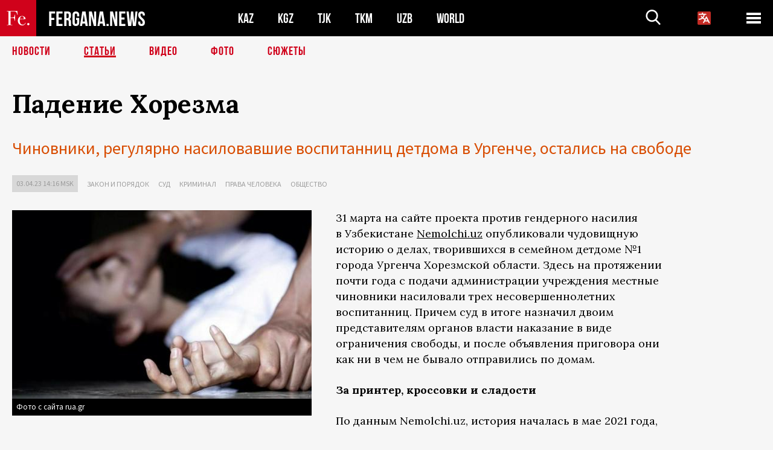

--- FILE ---
content_type: text/html; charset=UTF-8
request_url: https://fergana.news/articles/129691/
body_size: 15740
content:
<!DOCTYPE html>
<html lang="ru">
<head>
<meta http-equiv="content-type" content="text/html; charset=UTF-8" />
<title>Падение Хорезма</title>
<meta name="description" content="Чиновники, регулярно насиловавшие воспитанниц детдома в Ургенче, остались на свободе" />
<meta name="viewport" content="width=device-width, initial-scale=1.0"/>
	<link rel="icon" type="image/png" href="/templates/images/favicon3.png" />
	<meta name="yandex-verification" content="a316808044713348" />
	<meta name="yandex-verification" content="b1c844c1412fd03d" />
	<meta name="google-site-verification" content="FBiz-D845GQ8T-l6MMSyN-8HyJ32JfO_glII0Pi6l_A" />
	<meta name="google-site-verification" content="T_BHGYR2MCTLiRaWb7wOp893S0DEcncvlk1XfU6LQ68" />
	<meta property="og:image" content="https://fergana.news/siteapi/media/images/cf304db1-585e-40bf-a205-b7565239fd55.jpeg"><meta property="og:type" content="website"><meta property="og:title" content="Падение Хорезма"><meta property="og:description" content="Чиновники, регулярно насиловавшие воспитанниц детдома в Ургенче, остались на свободе"><meta property="og:url" content="https://fergana.news/articles/129691/"><link rel="canonical" href="https://fergana.agency/articles/129691/">	

	<link href="/templates/css/style.css?1760012029" rel="stylesheet" type="text/css" />
<link href="/templates/css/common.css?1762426569" rel="stylesheet" type="text/css" />
	<style>
		.footer_updated .footer_updated__artradeLink {text-align: center}
		.footer_updated .footer_updated__artradeLink a {display: inline-block}
		@media (min-width: 761px) {
			.donate {
				margin-top: -15px;
			}
		}
		.donate {background: #fff url('/templates/images/quote.svg') no-repeat 35px bottom;
			color: #000000;
			font-family: "Lora";
			font-size: 18px;
			font-weight: 400;
			line-height: 26px;
			padding:20px 35px 40px}
		.donate_title {font-size: 42px; line-height: 1.3; font-weight: 700; font-family:"Source Sans Pro", sans-serif;}
		.donate_text {padding: 18px 0 22px}
		.donate_link {display:block; text-align:center; padding: 10px;
			text-transform: uppercase ;
			color:#fff;
			background: radial-gradient(93.76% 93.76% at 109.79% 114.55%, #FFFFFF 0%, rgba(255, 255, 255, 0.0001) 100%), #D1021B;
			background-blend-mode: soft-light, normal;
			box-shadow: 0px 4px 20px -4px rgba(0, 0, 0, 0.296301);
			font-size: 18px;
			border-radius: 4px; }
	</style>
	
	
		<!-- Global site tag (gtag.js) - Google Analytics -->
<script async src="https://www.googletagmanager.com/gtag/js?id=G-W6BGJZBV09"></script>
<script>
	window.dataLayer = window.dataLayer || [];
	function gtag(){dataLayer.push(arguments);}
	gtag('js', new Date());

	gtag('config', 'G-W6BGJZBV09');
</script>
<!-- Yandex.Metrika counter --> <script type="text/javascript">     (function(m,e,t,r,i,k,a){         m[i]=m[i]||function(){(m[i].a=m[i].a||[]).push(arguments)};         m[i].l=1*new Date();         for (var j = 0; j < document.scripts.length; j++) {if (document.scripts[j].src === r) { return; }}         k=e.createElement(t),a=e.getElementsByTagName(t)[0],k.async=1,k.src=r,a.parentNode.insertBefore(k,a)     })(window, document,'script','https://mc.yandex.ru/metrika/tag.js?id=104663068', 'ym');      ym(104663068, 'init', {ssr:true, webvisor:true, clickmap:true, ecommerce:"dataLayer", accurateTrackBounce:true, trackLinks:true}); </script> <noscript><div><img src="https://mc.yandex.ru/watch/104663068" style="position:absolute; left:-9999px;" alt="" /></div></noscript> <!-- /Yandex.Metrika counter -->


		<script async src="https://pagead2.googlesyndication.com/pagead/js/adsbygoogle.js?client=ca-pub-4087140614498415"
			crossorigin="anonymous"></script>
 </head>

<body class="lang_ru mobile-head-is-visible ">
<div class="out  lang_ru">
	<script type="text/javascript">
	function getCookie(name) {
		var matches = document.cookie.match(new RegExp(
			"(?:^|; )" + name.replace(/([\.$?*|{}\(\)\[\]\\\/\+^])/g, '\\$1') + "=([^;]*)"
		));
		return matches ? decodeURIComponent(matches[1]) : undefined;
	}
</script>
<header class="header">
	<div class="mobile-header-scroll js-mobile-header-scroll">
		<div class="mobile-header-scroll__container">
			<a href="/" class="mobile-header-scroll__logo">
				<svg class="svg-icon">
					<use xmlns:xlink="http://www.w3.org/1999/xlink" xlink:href="/templates/images/sprite.svg?1#logoFe"></use>
				</svg>
			</a>
			<a href="/" class="mobile-header-scroll__text">
				FERGANA.NEWS
			</a>
			<div class="mobile-header-scroll__langs">
					<div class='languages_block'>
		<div class='languages_block_btn'>
			<span>
				<svg width="22" height="22" viewBox="0 0 18 18" fill="none" xmlns="http://www.w3.org/2000/svg">
					<path d="M12 9.17719L13.4119 12H10.5881L11.1844 10.8094L12 9.17719ZM18 1.5V16.5C18 16.8978 17.842 17.2794 17.5607 17.5607C17.2794 17.842 16.8978 18 16.5 18H1.5C1.10218 18 0.720644 17.842 0.43934 17.5607C0.158035 17.2794 0 16.8978 0 16.5V1.5C0 1.10218 0.158035 0.720644 0.43934 0.43934C0.720644 0.158035 1.10218 0 1.5 0H16.5C16.8978 0 17.2794 0.158035 17.5607 0.43934C17.842 0.720644 18 1.10218 18 1.5ZM16.4212 14.6644L12.6713 7.16437C12.609 7.03957 12.5133 6.93458 12.3947 6.86119C12.2761 6.7878 12.1394 6.74892 12 6.74892C11.8606 6.74892 11.7239 6.7878 11.6053 6.86119C11.4867 6.93458 11.391 7.03957 11.3287 7.16437L10.0931 9.6375C9.2983 9.48182 8.54453 9.16257 7.87969 8.7C8.91594 7.52683 9.55711 6.05756 9.7125 4.5H11.25C11.4489 4.5 11.6397 4.42098 11.7803 4.28033C11.921 4.13968 12 3.94891 12 3.75C12 3.55109 11.921 3.36032 11.7803 3.21967C11.6397 3.07902 11.4489 3 11.25 3H7.5V2.25C7.5 2.05109 7.42098 1.86032 7.28033 1.71967C7.13968 1.57902 6.94891 1.5 6.75 1.5C6.55109 1.5 6.36032 1.57902 6.21967 1.71967C6.07902 1.86032 6 2.05109 6 2.25V3H2.25C2.05109 3 1.86032 3.07902 1.71967 3.21967C1.57902 3.36032 1.5 3.55109 1.5 3.75C1.5 3.94891 1.57902 4.13968 1.71967 4.28033C1.86032 4.42098 2.05109 4.5 2.25 4.5H8.20125C8.05246 5.68338 7.5529 6.79515 6.76688 7.69219C6.43388 7.30345 6.15046 6.87486 5.92313 6.41625C5.83101 6.24448 5.67565 6.11532 5.48994 6.05612C5.30424 5.99693 5.10279 6.01235 4.92826 6.09913C4.75373 6.18591 4.61984 6.33722 4.55495 6.52101C4.49006 6.7048 4.49927 6.90663 4.58063 7.08375C4.86768 7.66259 5.22678 8.20282 5.64937 8.69156C4.65044 9.38223 3.46446 9.7515 2.25 9.75C2.05109 9.75 1.86032 9.82902 1.71967 9.96967C1.57902 10.1103 1.5 10.3011 1.5 10.5C1.5 10.6989 1.57902 10.8897 1.71967 11.0303C1.86032 11.171 2.05109 11.25 2.25 11.25C3.87819 11.2517 5.46222 10.7206 6.76031 9.73781C7.54576 10.3382 8.44434 10.7737 9.40219 11.0184L7.57875 14.6644C7.48974 14.8424 7.47509 15.0485 7.53803 15.2373C7.60097 15.4261 7.73635 15.5822 7.91437 15.6713C8.0924 15.7603 8.2985 15.7749 8.48732 15.712C8.67615 15.649 8.83224 15.5137 8.92125 15.3356L9.83813 13.5H14.1619L15.0787 15.3356C15.1228 15.4238 15.1838 15.5024 15.2583 15.567C15.3327 15.6315 15.4192 15.6808 15.5127 15.712C15.6062 15.7431 15.7049 15.7556 15.8032 15.7486C15.9015 15.7416 15.9975 15.7153 16.0856 15.6713C16.1738 15.6272 16.2524 15.5662 16.317 15.4917C16.3815 15.4173 16.4308 15.3308 16.462 15.2373C16.4931 15.1438 16.5056 15.0451 16.4986 14.9468C16.4916 14.8485 16.4653 14.7525 16.4212 14.6644Z"/>
				</svg>
			</span>
		</div>
		<ul class='languages_block_list'>
							<li><a href="https://en.fergana.news">English</a></li>
								<li><a href="https://uz.fergana.news">Ўзбекча</a></li>
								<li><a href="https://uzlat.fergana.news">O‘zbekcha</a></li>
								<li><a href="https://fr.fergana.news">Français</a></li>
								<li><a href="https://es.fergana.news">Español</a></li>
								<li><a href="https://it.fergana.news">Italiano</a></li>
								<li><a href="https://de.fergana.news">Deutsch</a></li>
								<li><a href="https://zh.fergana.news">中文</a></li>
						</ul>
	</div>
			</div>
		</div>
	</div>
	<div class="header_wrapper">
		<div class="header__container">
			<div class="header__left">
									<a href="/">
									<span class="header__logo head-logo">
													<div class="svg-wrapper">
								<svg class="svg-icon">
									<use xmlns:xlink="http://www.w3.org/1999/xlink" xlink:href="/templates/images/sprite.svg?1#logoFe"></use>
								</svg>
 							</div>
												<div class="head-logo__text">
							FERGANA.NEWS
						</div>
					</span>
									</a>
				
				<div class="header__countries head-countries">
					<ul>
						<li ><a href="/kz/">KAZ</a></li><li ><a href="/kg/">KGZ</a></li><li ><a href="/tj/">TJK</a></li><li ><a href="/tm/">TKM</a></li><li ><a href="/uz/">UZB</a></li><li ><a href="/world/">WORLD</a></li>					</ul>
				</div>

			</div>

			<div class="header-info">
				<div class="header-info__search">
					<form action="/search/" method="get">
						<div class="header-info-form">
							<div class="header-info-form__item js-head-input">
								<input name="search" class="header-info-form__input js-head-search-input" type="text">
							</div>
							<div class="header-info-form__button">
								<button type="button" class="header-info-form__btn js-head-search">
									<svg class="svg-icon">
										<use xmlns:xlink="http://www.w3.org/1999/xlink" xlink:href="/templates/images/sprite.svg#search"></use>
									</svg>
								</button>
							</div>
						</div>
					</form>
				</div>
					<div class='languages_block'>
		<div class='languages_block_btn'>
			<span>
				<svg width="22" height="22" viewBox="0 0 18 18" fill="none" xmlns="http://www.w3.org/2000/svg">
					<path d="M12 9.17719L13.4119 12H10.5881L11.1844 10.8094L12 9.17719ZM18 1.5V16.5C18 16.8978 17.842 17.2794 17.5607 17.5607C17.2794 17.842 16.8978 18 16.5 18H1.5C1.10218 18 0.720644 17.842 0.43934 17.5607C0.158035 17.2794 0 16.8978 0 16.5V1.5C0 1.10218 0.158035 0.720644 0.43934 0.43934C0.720644 0.158035 1.10218 0 1.5 0H16.5C16.8978 0 17.2794 0.158035 17.5607 0.43934C17.842 0.720644 18 1.10218 18 1.5ZM16.4212 14.6644L12.6713 7.16437C12.609 7.03957 12.5133 6.93458 12.3947 6.86119C12.2761 6.7878 12.1394 6.74892 12 6.74892C11.8606 6.74892 11.7239 6.7878 11.6053 6.86119C11.4867 6.93458 11.391 7.03957 11.3287 7.16437L10.0931 9.6375C9.2983 9.48182 8.54453 9.16257 7.87969 8.7C8.91594 7.52683 9.55711 6.05756 9.7125 4.5H11.25C11.4489 4.5 11.6397 4.42098 11.7803 4.28033C11.921 4.13968 12 3.94891 12 3.75C12 3.55109 11.921 3.36032 11.7803 3.21967C11.6397 3.07902 11.4489 3 11.25 3H7.5V2.25C7.5 2.05109 7.42098 1.86032 7.28033 1.71967C7.13968 1.57902 6.94891 1.5 6.75 1.5C6.55109 1.5 6.36032 1.57902 6.21967 1.71967C6.07902 1.86032 6 2.05109 6 2.25V3H2.25C2.05109 3 1.86032 3.07902 1.71967 3.21967C1.57902 3.36032 1.5 3.55109 1.5 3.75C1.5 3.94891 1.57902 4.13968 1.71967 4.28033C1.86032 4.42098 2.05109 4.5 2.25 4.5H8.20125C8.05246 5.68338 7.5529 6.79515 6.76688 7.69219C6.43388 7.30345 6.15046 6.87486 5.92313 6.41625C5.83101 6.24448 5.67565 6.11532 5.48994 6.05612C5.30424 5.99693 5.10279 6.01235 4.92826 6.09913C4.75373 6.18591 4.61984 6.33722 4.55495 6.52101C4.49006 6.7048 4.49927 6.90663 4.58063 7.08375C4.86768 7.66259 5.22678 8.20282 5.64937 8.69156C4.65044 9.38223 3.46446 9.7515 2.25 9.75C2.05109 9.75 1.86032 9.82902 1.71967 9.96967C1.57902 10.1103 1.5 10.3011 1.5 10.5C1.5 10.6989 1.57902 10.8897 1.71967 11.0303C1.86032 11.171 2.05109 11.25 2.25 11.25C3.87819 11.2517 5.46222 10.7206 6.76031 9.73781C7.54576 10.3382 8.44434 10.7737 9.40219 11.0184L7.57875 14.6644C7.48974 14.8424 7.47509 15.0485 7.53803 15.2373C7.60097 15.4261 7.73635 15.5822 7.91437 15.6713C8.0924 15.7603 8.2985 15.7749 8.48732 15.712C8.67615 15.649 8.83224 15.5137 8.92125 15.3356L9.83813 13.5H14.1619L15.0787 15.3356C15.1228 15.4238 15.1838 15.5024 15.2583 15.567C15.3327 15.6315 15.4192 15.6808 15.5127 15.712C15.6062 15.7431 15.7049 15.7556 15.8032 15.7486C15.9015 15.7416 15.9975 15.7153 16.0856 15.6713C16.1738 15.6272 16.2524 15.5662 16.317 15.4917C16.3815 15.4173 16.4308 15.3308 16.462 15.2373C16.4931 15.1438 16.5056 15.0451 16.4986 14.9468C16.4916 14.8485 16.4653 14.7525 16.4212 14.6644Z"/>
				</svg>
			</span>
		</div>
		<ul class='languages_block_list'>
							<li><a href="https://en.fergana.news">English</a></li>
								<li><a href="https://uz.fergana.news">Ўзбекча</a></li>
								<li><a href="https://uzlat.fergana.news">O‘zbekcha</a></li>
								<li><a href="https://fr.fergana.news">Français</a></li>
								<li><a href="https://es.fergana.news">Español</a></li>
								<li><a href="https://it.fergana.news">Italiano</a></li>
								<li><a href="https://de.fergana.news">Deutsch</a></li>
								<li><a href="https://zh.fergana.news">中文</a></li>
						</ul>
	</div>
								<button class="header-info__menu js-head-burger">
					<span></span>
					<span></span>
					<span></span>
				</button>
							</div>
		</div>
				<div class="header-menu js-head-menu">
			<div class="header-menu__container">
					<div class="header-menu__item">
		<div class="header-menu__title"><a href="/state/">Государство</a></div>
		<ul class="list">				<li><a href="/power/">Власть</a></li>
								<li><a href="/politic/">Политика</a></li>
								<li><a href="/military/">Безопасность</a></li>
						</ul>
	</div>
	
	<div class="header-menu__item">
		<div class="header-menu__title"><a href="/people/">Люди</a></div>
		<ul class="list">				<li><a href="/media/">СМИ и интернет</a></li>
								<li><a href="/citizen/">Права человека</a></li>
								<li><a href="/migration/">Миграция</a></li>
								<li><a href="/society/">Общество</a></li>
								<li><a href="/religion/">Религия</a></li>
						</ul>
	</div>
	
	<div class="header-menu__item">
		<div class="header-menu__title"><a href="/civil/">Цивилизация</a></div>
		<ul class="list">				<li><a href="/travel/">Путешествия</a></li>
								<li><a href="/history/">История</a></li>
								<li><a href="/tech/">Наука и технологии</a></li>
								<li><a href="/cult/">Культура</a></li>
						</ul>
	</div>
	
	<div class="header-menu__item">
		<div class="header-menu__title"><a href="/natural/">Среда обитания</a></div>
		<ul class="list">				<li><a href="/ecology/">Экология</a></li>
								<li><a href="/water/">Вода</a></li>
						</ul>
	</div>
	
	<div class="header-menu__item">
		<div class="header-menu__title"><a href="/market/">Рынок</a></div>
		<ul class="list">				<li><a href="/roads/">Коммуникации</a></li>
								<li><a href="/busy/">Бизнес</a></li>
								<li><a href="/money/">Деньги</a></li>
								<li><a href="/cotton/">Хлопок</a></li>
								<li><a href="/economy/">Экономика</a></li>
						</ul>
	</div>
	

	<div class="header-menu__item">
		<div class="header-menu__title"><a href="/law/">Закон и порядок</a></div>
		<ul class="list">				<li><a href="/terror/">Терроризм</a></li>
								<li><a href="/court/">Суд</a></li>
								<li><a href="/corruption/">Коррупция</a></li>
								<li><a href="/crime/">Криминал</a></li>
						</ul>
	</div>
	

	<div class="header-menu__item">
		<div class="header-menu__title"><a href="/planet/">Вокруг</a></div>
		<ul class="list">				<li><a href="/china/">Китай</a></li>
								<li><a href="/osman/">Турция</a></li>
								<li><a href="/iran/">Иран</a></li>
								<li><a href="/rus/">Россия</a></li>
								<li><a href="/afgan/">Афганистан</a></li>
						</ul>
	</div>
	
	<div class="header-menu__item">
		<ul class="header-menu__all-titles">					<li><a href="/sport/">Спорт</a></li>
									<li><a href="/emergency/">ЧП</a></li>
									<li><a href="/cest/">Се ля ви</a></li>
						</ul>
	</div>


	<div class="header-menu__item">
		<ul class="header-menu__all-titles">
			<li><a href="/about/">Об агенстве</a></li>
					</ul>
	</div>
			</div>
			<div class="header-menu__close js-head-close">
				<svg class="svg-icon">
	                <use xmlns:xlink="http://www.w3.org/1999/xlink" xlink:href="/templates/images/sprite.svg#close"></use>
	            </svg>
			</div>
		</div>
			</div>
	<div class="navigation_wrapper js_nav">
	<nav class="navigation">
		<ul class="navigation-list">
							<li class="navigation-list__item ">
					<a class="navigation-list__link" href="/news/">
						Новости					</a>
				</li>
								<li class="navigation-list__item navigation-list__item--active">
					<a class="navigation-list__link" href="/articles/">
						Статьи					</a>
				</li>
								<li class="navigation-list__item ">
					<a class="navigation-list__link" href="/videos/">
						Видео					</a>
				</li>
								<li class="navigation-list__item ">
					<a class="navigation-list__link" href="/photos/">
						Фото					</a>
				</li>
							<li class="navigation-list__item ">
				<a class="navigation-list__link" href="/stories/">
					СЮЖЕТЫ
				</a>
			</li>
					</ul>
	</nav>
</div>
</header>

	<div class="content">
				

		<div class="wrapper">
						
<section class="article">

	<div class="article-top">

		
		<h1>Падение Хорезма</h1>
				<div class="main-sub-title">Чиновники, регулярно насиловавшие воспитанниц детдома в Ургенче, остались на свободе</div>
						<div class="main-top-links">
			<ul class="main-top-links-list">
				

				<li class="main-top-links-list__item"><span
							class="main-top-links-list__text">03.04.23 14:16						msk</span>
				</li>
											<li class="main-top-links-list__item"><a class="main-top-links-list__link"
																	 href="/law/">Закон и порядок</a>
							</li>
														<li class="main-top-links-list__item"><a class="main-top-links-list__link"
																	 href="/court/">Суд</a>
							</li>
														<li class="main-top-links-list__item"><a class="main-top-links-list__link"
																	 href="/crime/">Криминал</a>
							</li>
														<li class="main-top-links-list__item"><a class="main-top-links-list__link"
																	 href="/citizen/">Права человека</a>
							</li>
														<li class="main-top-links-list__item"><a class="main-top-links-list__link"
																	 href="/society/">Общество</a>
							</li>
							
			</ul>
		</div>
			</div>

	
	<div class="article-content article-content--narrow article-content--narrow-right " data-count="1-41">
		<div class="article-content__image">
	<a href="https://fergana.news/siteapi/media/images/cf304db1-585e-40bf-a205-b7565239fd55.jpeg" data-fancybox="gallery">
		<img src="https://fergana.news/siteapi/media/images/cf304db1-585e-40bf-a205-b7565239fd55.jpeg?width=496">
	</a>
			<span>Фото с сайта rua.gr</span>
	</div>		<p>31&nbsp;марта на&nbsp;сайте проекта против гендерного насилия в&nbsp;Узбекистане <a href="https://nemolchi.uz/v-uzbekistane-chinovniki-sovrashhali-detdomovskih-devochek-i-poluchili-1-5-goda-ogranichenija-svobody/" target="_blank">Nemolchi.uz</a> опубликовали чудовищную историю о&nbsp;делах, творившихся в&nbsp;семейном детдоме №1 города Ургенча Хорезмской области. Здесь на&nbsp;протяжении почти года с&nbsp;подачи администрации учреждения местные чиновники насиловали трех несовершеннолетних воспитанниц. Причем суд в&nbsp;итоге назначил двоим представителям органов власти наказание в&nbsp;виде ограничения свободы, и&nbsp;после объявления приговора они как ни&nbsp;в&nbsp;чем не&nbsp;бывало отправились по&nbsp;домам. </p><p><span style="font-weight:bold;">За принтер, кроссовки и&nbsp;сладости</span></p><p>По&nbsp;данным Nemolchi.uz, история началась в&nbsp;мае 2021 года, когда заведующая детским домом заставила одну из&nbsp;воспитанниц, которой на&nbsp;тот момент не&nbsp;было и&nbsp;16&nbsp;лет, переспать со&nbsp;своим знакомым. Девочка сопротивлялась, и&nbsp;руководительница учреждения устроила показательную экзекуцию — на&nbsp;глазах других детей стала избивать скалкой малолетнего брата своей жертвы. </p><blockquote>«Сломив волю девочки, заведующая в&nbsp;дальнейшем заставила ее&nbsp;спать со&nbsp;всеми мужчинами, с&nbsp;которыми она прикажет», — говорится в&nbsp;кейсе проекта против гендерного насилия. </blockquote><p>Тогда же&nbsp;в&nbsp;деле появился начальник управления юстиции Хорезмской области. Он&nbsp;подарил заведующей принтер и&nbsp;пообещал помочь ей&nbsp;с&nbsp;«решением проблем», а&nbsp;взамен потребовал предоставить ему девочку для&nbsp;сексуальных утех.</p><p>Первой жертвой насильника стала 17-летняя сирота, которую психологически ломали так: изолировали от&nbsp;других воспитанниц, оставляли без еды, запрещали выходить из&nbsp;комнаты, а&nbsp;затем заявили, что она должна переспать с&nbsp;чиновником, так как он&nbsp;купил ей&nbsp;спортивную обувь за&nbsp;250 тысяч сумов ($22). Затем сотрудник Минюста захотел другую девочку, потом — третью. Заведующая детдомом удовлетворяла запросы покровителя. </p><h2 class="h2--border"><span>«Фактически, на&nbsp;протяжении десяти месяцев служебная квартира областного управления юстиции использовалась как платформа для&nbsp;сексуальной связи начальника облюста с&nbsp;несовершеннолетними девочками».</span></h2><p>Оказалось, что и&nbsp;в&nbsp;других ведомствах есть чиновники-извращенцы. Местный начальник районного отдела также за&nbsp;«обещания решить проблемы» и&nbsp;спонсорскую поддержку — на&nbsp;этот раз в&nbsp;виде дивана, шкафа, кухонного стола и&nbsp;сладостей, — потребовал себе девочек. Первой в&nbsp;его списке стала та&nbsp;самая 17-летняя сирота, с&nbsp;которой он&nbsp;переспал прямо в&nbsp;детдоме. Далее чиновник регулярно пользовался «услугами» заведующей, привозя продукты и&nbsp;напитки и&nbsp;выдавая ей&nbsp;деньги. В&nbsp;деле фигурировала сумма в&nbsp;200 тысяч сумов ($17,5).</p><h2 class="h2--border"><span>«Девочек неоднократно принуждали к&nbsp;сексу с&nbsp;ним, а&nbsp;встречи проходили как в&nbsp;самом детском доме, так и&nbsp;в&nbsp;других местах».</span></h2><p>Как подчеркивают в&nbsp;Nemolchi.uz, поскольку воспитанницы детдома находились в&nbsp;зависимом положении, он&nbsp;не&nbsp;могли дать добровольное и&nbsp;информированное согласие на&nbsp;секс.</p><blockquote>«Кому жаловаться, если заведующая заставляет спать с&nbsp;чиновниками, у&nbsp;которых есть связи и&nbsp;власть? Кто послушает этих девочек, если они пойдут в&nbsp;УВД или в&nbsp;прокуратуру? Психику девочек сломали, их&nbsp;продавали и&nbsp;покупали, словно вещи. Разумеется, на&nbsp;суде все обвиняемые говорили, что девочки делали это по&nbsp;собственному желанию и&nbsp;их&nbsp;никто не&nbsp;принуждал. Никто не&nbsp;задался вопросом, была ли&nbsp;у&nbsp;этих девочек свобода выбора», — возмущаются авторы кейса. </blockquote><p>Суд по&nbsp;этому делу прошел в&nbsp;сентябре прошлого года под&nbsp;председательством судьи Дилмурода Атамуратова. Заведующую детским домом №1 Юлдуз Худайбергенову приговорили к&nbsp;<span style="font-weight:bold;">5,5 года колонии</span> с&nbsp;лишением права занимать руководящие и&nbsp;финансово ответственные должности в&nbsp;течение года. Ее&nbsp;признали виновной по&nbsp;трем статьям Уголовного кодекса Узбекистана:</p><p> ▶️ пункт «а» части 3&nbsp;статьи 135 («Торговля людьми, совершенная в&nbsp;отношении лица, заведомо для&nbsp;виновного не&nbsp;достигшего 18&nbsp;лет»);</p><p> ▶️ пункт «г» части 2&nbsp;статьи 167 («Хищение путем присвоения или растраты путем злоупотребления должностным положением»);</p><p> ▶️ часть 1&nbsp;статьи 209 («Должностной подлог»). </p><h2 class="h2--border"><span>Другие подсудимые — бывший начальник управления юстиции Айбек Машарипов и&nbsp;бывший начальник Янгиарыкского районного отдела по&nbsp;чрезвычайным ситуациям Анвар Курязов — получили <span style="font-weight:bold;">по 1,5 года ограничения свободы</span>. </span></h2><p>Их&nbsp;признали виновными в&nbsp;совершении преступлений, предусмотренных частью 1&nbsp;статьи 128 («Вступление в&nbsp;половую связь с&nbsp;лицом, не&nbsp;достигшим 16&nbsp;лет») и&nbsp;статьей 128-1 («Вступление в&nbsp;половую связь с&nbsp;лицом в&nbsp;возрасте от&nbsp;16&nbsp;до&nbsp;18&nbsp;лет путем предоставления материальных ценностей либо имущественной выгоды») УК. Суд запретил экс-чиновникам на&nbsp;протяжении срока наказания выходить из&nbsp;дома по&nbsp;ночам, менять место жительства без согласования с&nbsp;органами пробации и&nbsp;выезжать из&nbsp;своего региона.  </p><p>В&nbsp;декабре 2022 года состоялся суд апелляционной инстанции по&nbsp;этому делу, но&nbsp;приговор был оставлен без изменений. </p><p>По&nbsp;данным основательницы Nemolchi.uz Ирины Матвиенко, согласно материалам следствия, в&nbsp;изнасилованиях несовершеннолетних девочек, происходивших на&nbsp;протяжении нескольких месяцев, могли участвовать еще трое мужчин. Но&nbsp;они даже не&nbsp;были привлечены в&nbsp;качестве обвиняемых, а&nbsp;проходили в&nbsp;деле как свидетели. </p><blockquote>«Во всех статьях, касающихся половых преступлений, нужно исключить заведомое знание о&nbsp;возрасте жертвы (то есть человека обвинят в&nbsp;совершении подобного преступления, только если он&nbsp;заранее знал, что потерпевшая — несовершеннолетняя). Пятеро взрослых мужчин совращали воспитанниц детдома и&nbsp;трое из&nbsp;них ушли от&nbsp;ответственности, потому что в&nbsp;Узбекистане такие законы. Сколько еще уйдут от&nbsp;наказания, если заведомость оставят?», — <a href="https://t.me/contextuz/2925" target="_blank">вопрошает</a> Матвиенко. </blockquote><p>Журналисты из&nbsp;Effect.uz сумели пообщаться с&nbsp;воспитанницами детдома и&nbsp;выяснили, что девочки до&nbsp;сих пор боятся своих насильников.</p><p>«Один из&nbsp;них привез нам кроссовки на&nbsp;250 тысяч сумов ($22). А&nbsp;заведующая взамен заставила лечь с&nbsp;ним в&nbsp;постель. Если бы&nbsp;я&nbsp;отказалась, меня бы&nbsp;морили голодом. Были такие дни. У&nbsp;нас тяжелое положение, мы&nbsp;просим помощи у&nbsp;президента. Как они могут ходить на&nbsp;свободе? Мы&nbsp;боимся и&nbsp;переживаем, помогите нам», — <a href="http://effect.uz/2630" target="_blank">цитирует</a> издание одну из&nbsp;пострадавших.</p><p><span style="font-weight:bold;">Молчаливое согласие</span></p><div class="article-content__image">
	<a href="https://fergana.news/siteapi/media/images/c00dc0b6-b13c-4652-927a-4d5936279e66.jpeg" data-fancybox="gallery">
		<img src="https://fergana.news/siteapi/media/images/c00dc0b6-b13c-4652-927a-4d5936279e66.jpeg?width=496">
	</a>
			<span>Ирина Матвиенко. Фото пресс-службы Сената Узбекистана</span>
	</div><p>Ирина Матвиенко <a href="https://t.me/contextuz/2926" target="_blank">рассказала</a>, что еще в&nbsp;начале февраля рассказала историю о&nbsp;преступлениях в&nbsp;ургенчском детдоме на&nbsp;заседании рабочей группы, занимающейся поправками в&nbsp;законодательство, направленными на&nbsp;усиление защиты женщин и&nbsp;детей от&nbsp;насилия. </p><h2 class="h2--border"><span>По&nbsp;ее&nbsp;словам, присутствовавшие на&nbsp;встрече сенаторы, сотрудники Минюста, Верховного суда и&nbsp;других ведомств «погрузились в&nbsp;шок» от&nbsp;услышанного, но&nbsp;ничего не&nbsp;сделали. </span></h2>					<aside class="news-aside news-aside--right news-aside--single js-news-aside-desktop">
								<div class="news-aside__wrapper desktop_only ">
		<ul class="news-aside-list" style="margin-top: 0px">
		<div class="main-title-red">Вчера, 22.01.2026</div>
			<li class="news-aside-list__item">
			<div class="news-aside-list__time">17:34</div>
			<div class="news-aside-list__title">
				<a href="/news/144922/">Кыргызская правозащитница Азиза Абдирасулова получила премию Рауля Валленберга</a>
			</div>
		</li>
		<li class="news-aside-list__item">
			<div class="news-aside-list__time">16:51</div>
			<div class="news-aside-list__title">
				<a href="/news/144920/">Переодевшихся в «Бората» на матче в Астане бельгийских фанатов арестовали на 5 суток</a>
			</div>
		</li>
		<li class="news-aside-list__item">
			<div class="news-aside-list__time">16:17</div>
			<div class="news-aside-list__title">
				<a href="/news/144918/">Узбекистанца, попавшего на СВО из российской колонии, приговорили к ограничению свободы</a>
			</div>
		</li>
		<li class="news-aside-list__item">
			<div class="news-aside-list__time">15:05</div>
			<div class="news-aside-list__title">
				<a href="/news/144917/">Шавкат Мирзиёев и Касым-Жомарт Токаев подписали устав Совета мира, созданного Трампом</a>
			</div>
		</li>
		<li class="news-aside-list__item">
			<div class="news-aside-list__time">13:20</div>
			<div class="news-aside-list__title">
				<a href="/news/144915/">На шымкентских полицейских завели дело после убийства девушки сталкером</a>
			</div>
		</li>
		<li class="news-aside-list__item">
			<div class="news-aside-list__time">13:17</div>
			<div class="news-aside-list__title">
				<a href="/news/144914/">Аэропорты Узбекистана в 2025 году обслужили свыше 15,5 миллиона пассажиров</a>
			</div>
		</li>
		<li class="news-aside-list__item">
			<div class="news-aside-list__time">12:15</div>
			<div class="news-aside-list__title">
				<a href="/news/144913/">В Самарской области мигрантам с патентами запретили работать курьерами и продавцами</a>
			</div>
		</li>
		<li class="news-aside-list__item">
			<div class="news-aside-list__time">11:36</div>
			<div class="news-aside-list__title">
				<a href="/news/144912/">Правительство Узбекистана запретило использовать выпущенные более 50 лет назад автомобили</a>
			</div>
		</li>
	</ul>
	<div class="news-aside__all">
		<a href="/news/">Все новости</a>
	</div>
</div>
			</aside>
					<p>Лишь после того, как статья об&nbsp;этом была опубликована на&nbsp;сайте проекта Nemolchi.uz, пошла реакция. </p><p>1&nbsp;апреля детский омбудсмен Алия Юнусова <a href="https://t.me/FotimaMadraximova/141" target="_blank">сообщила</a>, что взяла ситуацию под&nbsp;контроль и&nbsp;изучает материалы дела. Правозащитница подчеркнула, что любое половое преступление против детей должно сурово наказываться, при&nbsp;необходимости государство обеспечит безопасность воспитанниц детского дома в&nbsp;Хорезме. </p><p>Позднее завсектором по&nbsp;коммуникациям и&nbsp;информационной политике исполнительного аппарата администрации президента Узбекистана, дочь главы государства Саида Мирзиёева подтвердила, что подвергавшиеся насилию жительницы Ургенча взяты под&nbsp;охрану, а&nbsp;их&nbsp;моральное и&nbsp;физическое восстановление являются приоритетом. </p><blockquote>«Одновременно мы&nbsp;должны заниматься созданием системы реагирования на&nbsp;подобные случаи и, главное, их&nbsp;предотвращения. Пришло время ужесточить законы и&nbsp;создать нормы абсолютной нетерпимости к&nbsp;насилию. На&nbsp;всех уровнях», — <a href="https://t.me/SShMirziyoyeva/1562" target="_blank">написала</a> Мирзиёева в&nbsp;своем Telegram-канале. </blockquote><p>На&nbsp;резонансную историю <a href="https://www.facebook.com/823986917612266/posts/pfbid021YaYZWKLVvqTjzjLMhEuvLCzKNnzv6H1UJSUTcyHxEpkdDkFPrJjvc2ersAVvW3Xl/?mibextid=cr9u03" target="_blank">отреагировали</a> и&nbsp;представители международных организаций. В&nbsp;частности, глава представительства ЮНИСЕФ Мунир Мамедзаде призвал власти республики усилить законодательство и&nbsp;политику, чтобы лучше защищать мальчиков и&nbsp;девочек от&nbsp;всех форм насилия и&nbsp;не&nbsp;допускать безнаказанности виновных. </p><blockquote>«Противодействие сексуальному насилию и&nbsp;сексуальной эксплуатации детей должно быть приоритетом, и&nbsp;дети, оставшиеся без родительской опеки, должны быть обеспечены качественной альтернативной формой семейной опеки, за&nbsp;которой должен осуществляться качественный мониторинг квалифицированными социальными работниками», — отметил руководитель ташкентского офиса Детского фонда ООН.</blockquote><p>Но, пожалуй, важнее то, как отнеслись к&nbsp;решению суда, назначившему насильникам беззащитных девочек наказание, не&nbsp;связанное с&nbsp;заключением под&nbsp;стражу, в&nbsp;ведомстве, отвечавшем за&nbsp;обвинение. </p><p>Так вот, Генеральная прокуратура Узбекистана, по&nbsp;ее&nbsp;же&nbsp;версии событий, предвосхитила общественный резонанс. Напомним, Nemolchi.uz опубликовал статью по&nbsp;«ургенчскому детдому» 31&nbsp;марта, а, согласно <a href="https://t.me/uzbprokuratura/27131" target="_blank">заявлению</a> Генпрокуратуры от&nbsp;1&nbsp;апреля, уже 29&nbsp;марта был внесен протест в&nbsp;кассационную инстанцию судебной коллегии по&nbsp;уголовным делам Верховного суда республики в&nbsp;связи с&nbsp;назначением осужденным А.Машарипову и&nbsp;А.Курязову мягкого наказания и&nbsp;иными обстоятельствами. </p><p>Впрочем, в&nbsp;надзорном ведомстве <a href="https://www.gazeta.uz/ru/2023/04/02/prosecutor-generals-office/" target="_blank">подстраховались</a>, добавив, что из-за процедуры доставки, оформления и&nbsp;регистрации документ мог не&nbsp;дойти до&nbsp;адресата. А&nbsp;он&nbsp;и&nbsp;не&nbsp;дошел. По&nbsp;крайней мере, тогда же, 1&nbsp;апреля, пресс-служба Верховного суда <a href="https://t.me/AzizAbidov/3672" target="_blank">сообщила</a>, что к&nbsp;ним не&nbsp;поступало протеста или жалобы в&nbsp;кассационном порядке. </p><p>Интересно, почему Генпрокуратура и&nbsp;Верховный суд молчали так долго, ведь решение о&nbsp;наказании насильников суд первой инстанции принял еще в&nbsp;сентябре, а&nbsp;апелляционная комиссия подтвердила в&nbsp;декабре. Выходит, надо было дождаться, когда активисты дадут огласку, а&nbsp;общественность прижмет госслужащих к&nbsp;стенке, вынудив пересмотреть дело и, возможно, изменить приговор. </p><p>Добавим, что в&nbsp;Узбекистане многое делается в&nbsp;«тайном режиме». За&nbsp;примером ходить далеко не&nbsp;надо — 23&nbsp;марта Законодательная палата Олий Мажлиса (парламента) республики единогласно <a href="https://fergana.media/news/129593/" target="_blank">приняла</a> поправки в&nbsp;закон, защищающий женщин и&nbsp;детей от&nbsp;насилия. Однако разработчикам проекта до&nbsp;сих пор не&nbsp;показали вариант документа, одобренный депутатами. Хотя многие активисты, в&nbsp;том числе представители рабочей группы при&nbsp;Сенате говорили, что данный законопроект — полумера, на&nbsp;которую приходится соглашаться. </p><p>О&nbsp;нежелании парламента делиться принятыми документами с&nbsp;общественностью подчеркивалось и&nbsp;в&nbsp;статье сайта Nemolchi.uz, посвященной ситуации в&nbsp;ургенчском детдоме. </p><blockquote>«Мы выступали за&nbsp;то, чтобы за&nbsp;половую связь с&nbsp;лицом, не&nbsp;достигшим 16&nbsp;лет, если это произошло путем обмана, злоупотребления доверием, путем предоставления материальных ценностей либо имущественной выгоды, осуждали на&nbsp;8-11 лет лишения свободы. К&nbsp;сожалению, мы&nbsp;до&nbsp;сих пор не&nbsp;знаем, какой вариант предоставили депутатам и&nbsp;что они одобрили во&nbsp;втором чтении», — <a href="https://nemolchi.uz/v-uzbekistane-chinovniki-sovrashhali-detdomovskih-devochek-i-poluchili-1-5-goda-ogranichenija-svobody/" target="_blank">говорится</a> в&nbsp;материале. </blockquote><div class="articles-on-the-topic articles-on-the-topic--news">
		<div class="main-title-red">Читайте также</div>
		<ul class="articles-on-the-topic-list">
			<li class="articles-on-the-topic-list__item">
			<a class="articles-on-the-topic-list__link" href="https://fergana.media/news/124197/" target="_blank">Жертвам притеснений и насилия в Узбекистане обеспечат бесплатное лечение</a>
		</li>

		<li class="articles-on-the-topic-list__item">
			<a class="articles-on-the-topic-list__link" href="https://fergana.media/news/129593/" target="_blank">Депутаты узбекского парламента одобрили криминализацию домашнего насилия</a>
		</li>

		<li class="articles-on-the-topic-list__item">
			<a class="articles-on-the-topic-list__link" href="https://www.fergananews.com/news.php?id=32043" target="_blank">Замдиректора маргиланского детдома осудили на 16 лет за изнасилование несовершеннолетнего</a>
		</li>

	</ul>
</div>
	<p></p>		
		
	<style>
		.socials_links {color:red; font-weight: bold; font-size: 19px; line-height: 1.5; padding-bottom: 30px}
		.socials_links a {color: red; text-decoration: underline}
	</style>
	<div class="socials_links">
		* Больше новостей из стран Центральной Азии - в
		👉&nbsp;<a href="https://t.me/fergananews" target="_blank">Telegram</a> и
		👉&nbsp;<a href="https://dzen.ru/fergana" target="_blank">Дзен</a>!
			</div>


<div class="fe-logo">
	<svg class="svg-icon">
		<use xmlns:xlink="http://www.w3.org/1999/xlink" xlink:href="/templates/images/sprite.svg#logoFe-red"></use>
	</svg>
</div>

			<!-- uSocial -->
	<script async src="https://usocial.pro/usocial/usocial.js?v=6.1.4"; data-script="usocial" charset="utf-8"></script>
	<div class="uSocial-Share" data-pid="9a2aad2f5df95bce08107e726dcbf165" data-type="share" data-options="round-rect,style1,default,absolute,horizontal,size48,eachCounter0,counter0" data-social="telegram,vk,ok,twi,email" data-mobile="vi,wa,sms"></div>
	<!-- /uSocial -->

		
					<!-- bottom -->
		<script async src="https://pagead2.googlesyndication.com/pagead/js/adsbygoogle.js?client=ca-pub-4087140614498415"
	        crossorigin="anonymous"></script>


	<div class="" style="padding-bottom: 10px">

		<ins class="adsbygoogle"
			 style="display:block; text-align:center;"
			 data-ad-layout="in-article"
			 data-ad-format="fluid"
			 data-ad-client="ca-pub-4087140614498415"
			 data-ad-slot="1035203854"></ins>
		<script>
			(adsbygoogle = window.adsbygoogle || []).push({});
		</script>
	</div>
				<div class="news-mobile-wrapper">
				<div class="news-aside-mobile js-news-aside-mobile"></div>
				<div class="news-article-mobile js-news-article-mobile"></div>
			</div>
			</section>
		
<div class="longgrids">
	<div class="main-title-red">Читайте также</div>
	<ul class="longgrids-list longgrids-list--index">
		<li class="longgrids-list__item">
	<a href="/articles/144856/" class="longgrids-list__container">
		<div class="longgrids-list__image longgrids-list__image--bg longgrids-list__image--blackout4">
						<img class="longgrids-list__image-full" src="https://fergana.news/siteapi/media/images/a80a0b65-7839-43c5-a6d6-135a3bcb8765.jpeg?height=300">
			<div class="longgrids-list__main-text">
				<div class="longgrids-list__main-top">
					<div class="longgrids-list__main-date">21 января</div>
					<div class="longgrids-list__main-date mobile">21.01</div>
					<div class="longgrids-list__main-author"></div>
				</div>
			</div>
								</div>
		<div class="longgrids-list__content">
			<div class="longgrids-list__main-title">
				Подмога не&nbsp;пришла			</div>
			<div class="longgrids-list__sub-title">
				Что ждет Иран во&nbsp;главе с&nbsp;86-летним стариком, подавившим самый опасный протест в&nbsp;истории режима			</div>
		</div>
	</a>
</li>
<li class="longgrids-list__item">
	<a href="/articles/144769/" class="longgrids-list__container">
		<div class="longgrids-list__image longgrids-list__image--bg longgrids-list__image--blackout4">
						<img class="longgrids-list__image-full" src="https://fergana.news/siteapi/media/images/6928d075-2b98-4153-af9b-b1345799a8d9.jpeg?height=300">
			<div class="longgrids-list__main-text">
				<div class="longgrids-list__main-top">
					<div class="longgrids-list__main-date">19 января</div>
					<div class="longgrids-list__main-date mobile">19.01</div>
					<div class="longgrids-list__main-author"></div>
				</div>
			</div>
								</div>
		<div class="longgrids-list__content">
			<div class="longgrids-list__main-title">
				Как соловей о&nbsp;розе			</div>
			<div class="longgrids-list__sub-title">
				Ждать ли&nbsp;странам Центральной Азии СВО на&nbsp;своей территории?			</div>
		</div>
	</a>
</li>
<li class="longgrids-list__item">
	<a href="/photos/144765/" class="longgrids-list__container">
		<div class="longgrids-list__image longgrids-list__image--bg longgrids-list__image--blackout4">
						<img class="longgrids-list__image-full" src="https://fergana.news/siteapi/media/images/bf6e2d0d-5d6f-4eb1-b175-fe07abfbc058.jpeg?height=300">
			<div class="longgrids-list__main-text">
				<div class="longgrids-list__main-top">
					<div class="longgrids-list__main-date">19 января</div>
					<div class="longgrids-list__main-date mobile">19.01</div>
					<div class="longgrids-list__main-author">Андрей Кудряшов</div>
				</div>
			</div>
						<div class="main-photo_type">
	<svg class="svg-icon">
		<use xmlns:xlink="http://www.w3.org/1999/xlink" xlink:href="/templates/images/sprite.svg#photo-camera"></use>
	</svg>
	<span>Фото</span>
</div>
		</div>
		<div class="longgrids-list__content">
			<div class="longgrids-list__main-title">
				Сорок лет любви к&nbsp;природе			</div>
			<div class="longgrids-list__sub-title">
				В&nbsp;Ташкенте прошла XL&nbsp;юбилейная выставка «Художник и&nbsp;природа»			</div>
		</div>
	</a>
</li>
<li class="longgrids-list__item">
	<a href="/articles/144354/" class="longgrids-list__container">
		<div class="longgrids-list__image longgrids-list__image--bg longgrids-list__image--blackout4">
						<img class="longgrids-list__image-full" src="https://fergana.news/siteapi/media/images/b5e4b4ed-addf-4d36-82bd-9318d362f737.jpeg?height=300">
			<div class="longgrids-list__main-text">
				<div class="longgrids-list__main-top">
					<div class="longgrids-list__main-date">16 января</div>
					<div class="longgrids-list__main-date mobile">16.01</div>
					<div class="longgrids-list__main-author">Пётр Бологов</div>
				</div>
			</div>
								</div>
		<div class="longgrids-list__content">
			<div class="longgrids-list__main-title">
				«Не знаешь, Швейк, ты&nbsp;этих мадьяр»			</div>
			<div class="longgrids-list__sub-title">
				О&nbsp;венгерском вкладе в&nbsp;советизацию Центральной Азии			</div>
		</div>
	</a>
</li>
<li class="longgrids-list__item">
	<a href="/articles/144579/" class="longgrids-list__container">
		<div class="longgrids-list__image longgrids-list__image--bg longgrids-list__image--blackout4">
						<img class="longgrids-list__image-full" src="https://fergana.news/siteapi/media/images/bdd04f25-8b06-402c-94b7-dff1207d18a9.jpeg?height=300">
			<div class="longgrids-list__main-text">
				<div class="longgrids-list__main-top">
					<div class="longgrids-list__main-date">14 января</div>
					<div class="longgrids-list__main-date mobile">14.01</div>
					<div class="longgrids-list__main-author"></div>
				</div>
			</div>
								</div>
		<div class="longgrids-list__content">
			<div class="longgrids-list__main-title">
				Метанозависимость			</div>
			<div class="longgrids-list__sub-title">
				Почему Узбекистан вновь столкнулся с&nbsp;дефицитом газового топлива и&nbsp;повторно ограничил работу автозаправок			</div>
		</div>
	</a>
</li>
<li class="longgrids-list__item">
	<a href="/photos/144519/" class="longgrids-list__container">
		<div class="longgrids-list__image longgrids-list__image--bg longgrids-list__image--blackout4">
						<img class="longgrids-list__image-full" src="https://fergana.news/siteapi/media/images/8d915000-d708-4244-8d8b-2841edbd13e9.jpeg?height=300">
			<div class="longgrids-list__main-text">
				<div class="longgrids-list__main-top">
					<div class="longgrids-list__main-date">12 января</div>
					<div class="longgrids-list__main-date mobile">12.01</div>
					<div class="longgrids-list__main-author">Андрей Кудряшов</div>
				</div>
			</div>
						<div class="main-photo_type">
	<svg class="svg-icon">
		<use xmlns:xlink="http://www.w3.org/1999/xlink" xlink:href="/templates/images/sprite.svg#photo-camera"></use>
	</svg>
	<span>Фото</span>
</div>
		</div>
		<div class="longgrids-list__content">
			<div class="longgrids-list__main-title">
				Игра в&nbsp;классика			</div>
			<div class="longgrids-list__sub-title">
				В&nbsp;Ташкенте презентовали сборник «Рифат-наме»			</div>
		</div>
	</a>
</li>
	</ul>
</div>
<!--news_bottom4-->
		<div class="news_top4">
				<div class="news_top4-list-wrapper">
			<ul class="news_top4-list">
						<li class="news_top4-list__item">
					<div class="news_top4-list__title">
						<a href="/articles/144463/">Аятолла на&nbsp;чемоданах</a>
					</div>
					<div class="news_top4-list__content">
						<div class="news_top4-list__image">
							<a href="/articles/144463/"><img src="https://fergana.news/siteapi/media/images/0c6ef30b-dce7-45b9-9de0-ddff10020263.jpeg?width=228&height=128" alt=""></a>
						</div>
												<p>
							Насколько вероятна смена режима в&nbsp;Иране из-за новых протестов						</p>
											</div>
				</li>
					<li class="news_top4-list__item">
					<div class="news_top4-list__title">
						<a href="/photos/144349/">Новый год к&nbsp;нам мчится</a>
					</div>
					<div class="news_top4-list__content">
						<div class="news_top4-list__image">
							<a href="/photos/144349/"><img src="https://fergana.news/siteapi/media/images/2c944f14-1592-40ff-a610-23b493810749.jpeg?width=228&height=128" alt=""></a>
						</div>
												<p>
							Лучшие новогодние елки Ташкента						</p>
											</div>
				</li>
					<li class="news_top4-list__item">
					<div class="news_top4-list__title">
						<a href="/articles/143670/">От&nbsp;Кашгари и&nbsp;джадидов — до&nbsp;чемпионата мира</a>
					</div>
					<div class="news_top4-list__content">
						<div class="news_top4-list__image">
							<a href="/articles/143670/"><img src="https://fergana.news/siteapi/media/images/4c314900-9ae2-49d4-b31c-a3f7d98959ad.png?width=228&height=128" alt=""></a>
						</div>
												<p>
							Прогулка футбольного обозревателя по&nbsp;Центру исламской цивилизации Узбекистана 						</p>
											</div>
				</li>
					<li class="news_top4-list__item">
					<div class="news_top4-list__title">
						<a href="/articles/144272/">Побочный эффект</a>
					</div>
					<div class="news_top4-list__content">
						<div class="news_top4-list__image">
							<a href="/articles/144272/"><img src="https://fergana.news/siteapi/media/images/06f14d4e-d6b0-4859-bd53-9105d2825e16.jpeg?width=228&height=128" alt=""></a>
						</div>
												<p>
							«Аптечная» реформа в&nbsp;Узбекистане ударила не&nbsp;столько по&nbsp;теневому фармрынку, сколько по&nbsp;нервам граждан						</p>
											</div>
				</li>
				</ul>
		</div>
	</div>
					</div>
	</div>
	<footer class="footer_updated">
	<div class="wrapper">
		<div class="footer_updated__container">
						<div class="footer_updated__col footer_updated__info">
								<div class="footer_updated__bottom">
					<div class="footer_updated__artrade">
						<div class="footer_updated__artrade_wrap">
							<a class="footer_updated__artrade_link" href="/about/">Контакты</a>
 						</div>
					</div>
					<div class="footer_updated__design">
						<svg class="svg-icon">
			                <use xmlns:xlink="http://www.w3.org/1999/xlink" xlink:href="/templates/images/sprite.svg#design-logo"></use>
			            </svg>
						<p>
							Дизайн <br> и проектирование							<a href="https://baturingroup.com?fergana">baturingroup.com</a>&nbsp;&#169;&nbsp;2018
						</p>
					</div>
				</div>
			</div>
		</div>
	</div>
</footer></div>

<div class="overlay js-overlay"></div>
<script type="text/javascript" src="/templates/scripts/jquery-3.2.1.min.js"></script>
<script type="text/javascript" src="/templates/scripts/slick.min.js"></script>
<script type="text/javascript" src="/templates/scripts/jquery.fancybox.min.js"></script>
<script type="text/javascript" src="/templates/scripts/select2.full.min.js"></script>
<script type="text/javascript" src="/templates/scripts/lazyYT.js"></script>
<script type="text/javascript" src="/templates/scripts/moment.min.js"></script>
<script type="text/javascript" src="/templates/scripts/daterangepicker.min.js"></script>
<script type="text/javascript" src="/templates/scripts/jquery.matchHeight-min.js"></script>
<script type="text/javascript" src="/templates/scripts/custom.js?1591113932"></script>
<script type="text/javascript" src="/templates/scripts/common.js?1756718147"></script>
</body>
</html>

--- FILE ---
content_type: text/html; charset=utf-8
request_url: https://www.google.com/recaptcha/api2/aframe
body_size: 265
content:
<!DOCTYPE HTML><html><head><meta http-equiv="content-type" content="text/html; charset=UTF-8"></head><body><script nonce="l0hl7oojq3Wymg_ecG1K_g">/** Anti-fraud and anti-abuse applications only. See google.com/recaptcha */ try{var clients={'sodar':'https://pagead2.googlesyndication.com/pagead/sodar?'};window.addEventListener("message",function(a){try{if(a.source===window.parent){var b=JSON.parse(a.data);var c=clients[b['id']];if(c){var d=document.createElement('img');d.src=c+b['params']+'&rc='+(localStorage.getItem("rc::a")?sessionStorage.getItem("rc::b"):"");window.document.body.appendChild(d);sessionStorage.setItem("rc::e",parseInt(sessionStorage.getItem("rc::e")||0)+1);localStorage.setItem("rc::h",'1769142104637');}}}catch(b){}});window.parent.postMessage("_grecaptcha_ready", "*");}catch(b){}</script></body></html>